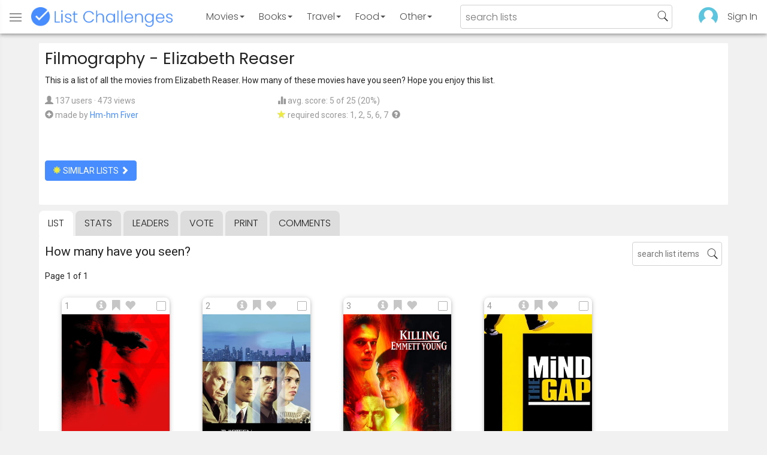

--- FILE ---
content_type: text/html; charset=utf-8
request_url: https://www.listchallenges.com/filmography-elizabeth-reaser
body_size: 14922
content:


<!DOCTYPE html>

<html id="html">

<head><meta charset="utf-8" /><title>
	Filmography - Elizabeth Reaser
</title>
            <script type="text/javascript" id="publift-footer-sticky">window.enableFooterSticky = true;</script>
            <script async src="https://cdn.fuseplatform.net/publift/tags/2/4143/fuse.js"></script>
        



        <link href="https://fonts.googleapis.com/css?family=Poppins:300,400|Roboto" rel="stylesheet">

        <link href="/bundles/app-styles?v=WfAfF6vFRj_GcLIGcJaX5KyO7LrfruEWBXJaBT75jWw1" rel="stylesheet"/>

        <!-- Global site tag (gtag.js) - Google Analytics -->
        <script async src="https://www.googletagmanager.com/gtag/js?id=G-965F4245JC"></script>
        <script>
            window.dataLayer = window.dataLayer || [];
            function gtag() { dataLayer.push(arguments); }
            gtag('js', new Date());

            gtag('config', 'G-965F4245JC');
        </script>
        <link href="/favicon.png" rel="icon" type="image/png" /><meta name="viewport" content="width=device-width, initial-scale=1.0" />
    

    <script type='text/javascript' src='//platform-api.sharethis.com/js/sharethis.js#property=5c9aaa2bfb6af900122ece55&product=inline-share-buttons' async='async'></script>
<meta property="og:title" content="Filmography - Elizabeth Reaser" />
<link rel="canonical" href="https://www.listchallenges.com/filmography-elizabeth-reaser" />
<meta property="og:url" content="https://www.listchallenges.com/filmography-elizabeth-reaser" />
<link rel="image_src" href="https://www.listchallenges.com/f/lists/6e0d5e54-f6ec-4f52-b3b9-3b97abc48432.jpg" />
<meta property="og:image" content="https://www.listchallenges.com/f/lists/6e0d5e54-f6ec-4f52-b3b9-3b97abc48432.jpg" />
<meta property="og:image:width" content="600" />
<meta property="og:image:height" content="315" />
<meta property="og:type" content="article" />
<meta name="description" content="This is a list of all the movies from Elizabeth Reaser. How many of these movies have you seen? Hope you enjoy this list." />
<meta property="og:description" content="This is a list of all the movies from Elizabeth Reaser. How many of these movies have you seen? Hope you enjoy this list." />
<link rel="apple-touch-icon" href="/i/logo-big.png" />
<meta property="fb:app_id" content="1143373707863187" />
<meta property="og:site_name" content="List Challenges" />
</head>

<body id="body">

    

    <div class="backdrop" onclick="app.setBodyState('');" style="visibility: hidden"></div>
    <div class="toast"></div>
    

<header class="header shadow-4">
	<div class="header-content">
		<div class="header-button header-buttonMenu" onclick="header.menuButtonClick()">
			<span class="visible-IE glyphicon glyphicon-menu-hamburger"></span>
			<span class="hidden-IE">
				<i class="svgIcon "><svg><use xlink:href="/i/icons.svg#icon-list"></use></svg></i>
			</span>
		</div>
		<div class="header-titleWrapper">
			<a class="header-button header-title" href="/">
				<img src="/i/logo-title.png" alt="List Challenges" />
			</a>
		</div>
		<div class="flex-grow1 hidden-xs hidden-sm"></div>
		<a class="header-button header-buttonCategory"
			href="/movies"
			data-category="movies">
			<span class="button-text">Movies</span>
			<span class="caret"></span>
		</a>
		<a class="header-button header-buttonCategory"
			href="/books"
			data-category="books">
			<span class="button-text">Books</span>
			<span class="caret"></span>
		</a>
        <a class="header-button header-buttonCategory"
           href="/travel"
           data-category="travel">
            <span class="button-text">Travel</span>
            <span class="caret"></span>
        </a>
		<a class="header-button header-buttonCategory"
			href="/food"
			data-category="food">
			<span class="button-text">Food</span>
			<span class="caret"></span>
		</a>
		<a data-category="other" class="header-button header-buttonCategory"
			href="/other">
			<span class="button-text">Other</span>
			<span class="caret"></span>
		</a>
		<div class="flex-grow1"></div>
			
		
		<form id="formSearch" action="/lists/search" method="get" class="header-search">
			<input autocomplete="off" type="search" maxlength="100" placeholder="search lists" name="s" />
			<i class="svgIcon header-clearSearch"><svg><use xlink:href="/i/icons.svg#icon-x-button"></use></svg></i>
			<i class="svgIcon header-openSearch"><svg><use xlink:href="/i/icons.svg#icon-search"></use></svg></i>
		</form>

		<div class="flex-grow1 hidden-xs"></div>
	
        <a class="header-button header-buttonProfile hidden-xxs" href="/sign-in">
            <img src="/f/users/default.png" />
        </a>
		<a class="header-button hidden-xs" href="/sign-in">
				Sign In
		</a>
	
	</div>

	<div class="header-listsDropDown flexRow">
		<div>
			<div class="header-buttonSort selected"
				onclick="header.redirectToCurrentHeaderSelection();"
				data-sort="trending">
				<span class="glyphicon glyphicon-arrow-up "></span> Trending
			</div>
			<div class="header-buttonSort"
				 onclick="header.redirectToCurrentHeaderSelection();"
				 data-sort="new">
				<span class="glyphicon glyphicon-time "></span> New
			</div>
			<div class="header-buttonSort"
				onclick="header.redirectToCurrentHeaderSelection();"
				data-sort="popular">
				<span class="glyphicon glyphicon-user "></span> Popular
			</div>
		</div>
		<div class="header-listsByCategory header-lists flex-grow1"></div>
	</div>

	<div class="header-searchResults">
	</div>

</header>

<div class="menu shadow-8">
	
	
		<a class="menu-link menu-linkFeature menu-linkSignIn" href="/sign-in">
			<img src="/f/users/default.png" />
			<div>Sign In</div>
		</a>
	
	<a class="menu-link" href="/create-list"><i class="svgIcon "><svg><use xlink:href="/i/icons.svg#icon-add"></use></svg></i> Make a List</a>
	<a class="menu-link" href="/lists/all/trending"><i class="svgIcon "><svg><use xlink:href="/i/icons.svg#icon-todo-list"></use></svg></i> Browse Lists</a>
	<a class="menu-link" href="/lists/search"><i class="svgIcon "><svg><use xlink:href="/i/icons.svg#icon-search"></use></svg></i> Search Lists</a>
	<a class="menu-link" href="/leaders"><i class="svgIcon "><svg><use xlink:href="/i/icons.svg#icon-trophy"></use></svg></i> Leaders</a>
	<a class="menu-link" href="/help"><i class="svgIcon "><svg><use xlink:href="/i/icons.svg#icon-help"></use></svg></i> Help / Contact</a>
	
	
	
	<a class="menu-link" href="/subscribe"><i class="svgIcon "><svg><use xlink:href="/i/icons.svg#icon-new"></use></svg></i> Newsletter</a>
	
</div>

    <form method="post" action="./filmography-elizabeth-reaser" id="form" novalidate="" onsubmit="return false;">
<div class="aspNetHidden">
<input type="hidden" name="__EVENTTARGET" id="__EVENTTARGET" value="" />
<input type="hidden" name="__EVENTARGUMENT" id="__EVENTARGUMENT" value="" />
<input type="hidden" name="__VIEWSTATE" id="__VIEWSTATE" value="8AwTwESUsKTTr1S2kNi0UtT0RpFYO/Qjm4B9P5/lxoJbFF0ZhxDthg7684/P+8hZQdL/Xt+fmnIkeOloOxQsFL0QEnOyYaT0wg6y2D/Ddfc=" />
</div>

<script type="text/javascript">
//<![CDATA[
var theForm = document.forms['form'];
if (!theForm) {
    theForm = document.form;
}
function __doPostBack(eventTarget, eventArgument) {
    if (!theForm.onsubmit || (theForm.onsubmit() != false)) {
        theForm.__EVENTTARGET.value = eventTarget;
        theForm.__EVENTARGUMENT.value = eventArgument;
        theForm.submit();
    }
}
//]]>
</script>


<div class="aspNetHidden">

	<input type="hidden" name="__VIEWSTATEGENERATOR" id="__VIEWSTATEGENERATOR" value="B876C835" />
	<input type="hidden" name="__EVENTVALIDATION" id="__EVENTVALIDATION" value="OUpABTpO4wAM9fE6TAWbVKaEmFFA1RgvfffhMFnfuvAXxIoQFlbYxtmA18W+5LNrHpiC69KwzpE5Vr7Ij+cOYgEUYNDfkbkmyBpj+em119smIsbvNeRhtZnWak4jTZom/eeylQDxl2Oy4G5JgGLEXg==" />
</div>

        

        <div id="panelContainer_Master" class="container">
	

            
            
            

            

    <div id="MainContent_divListMaster" class="listMaster">

        <div class="listMaster-listImage" style="background-image: url('/f/lists/6e0d5e54-f6ec-4f52-b3b9-3b97abc48432.jpg')"></div>

        <div class="checklist-scorePlaceholder"></div>

        <div class="listMaster-listImagePlaceholder"></div>

        <div class="listMaster-belowImage">

            

            <div class="content listMaster-top">

                
                <div class="fr pl-20 hidden-xs hidden-sm">
                    <span class="ad-wrapper"><div data-fuse="list_mrec" class="ad-4 ad"></div></span>
                </div>
                

                <h1 class="listMaster-topName">
                    Filmography - Elizabeth Reaser
                    
                </h1>

                <div class="listMaster-showInfo">
                    <button type="button" class="btn btn-default btn-xs">show list info</button>
                </div>

                <div id="MainContent_divDescription" class="listMaster-topDescription">
                    <div class="listMaster-topDescription-content">
                        This is a list of all the movies from Elizabeth Reaser. How many of these movies have you seen? Hope you enjoy this list.
                    </div>
                </div>
                <a href="#" class="listMaster-read-more-link link">Read More</a>

                <div class="listMaster-topInfo flexResponsive flexResponsive-no-margin">
                    <div>
                        <div>
                            <span class="glyphicon glyphicon-user"></span>
                            137 users
							&middot;
							473 views
                        </div>
                        <div class="flexRow">
                            <div>
                                <span class="glyphicon glyphicon-plus-sign"></span>&nbsp;
                            </div>
                            <div>
                                <span class="no-wrap">made by <a href="/profile/345195" class="link" rel="nofollow">Hm-hm Fiver</a></span>
                            </div>
                        </div>
                    </div>
                    <div>
                        <div>
                            <span class="glyphicon glyphicon-stats "></span> avg. score: 5 of 25 (20%)
                        </div>
                        <div>
                            <span class="glyphicon glyphicon-star "></span> required scores: 1, 2, 5, 6, 7&nbsp;
							<a href="/help#StarRequirements" class="link-999"><span class="glyphicon glyphicon-question-sign"></span></a>
                        </div>
                    </div>
                </div>

                <div class="listMaster-shareList mmm">
                    <div class="sharethis-inline-share-buttons" data-url="https://www.listchallenges.com/filmography-elizabeth-reaser"></div>
                </div>

                <div>
                    <a onclick="app.redirect(&#39;/lists/similar/560685&#39;);return false;" id="MainContent_buttonSimilarLists" class="btn btn-primary  " formnovalidate="formnovalidate" href="javascript:__doPostBack(&#39;ctl00$ctl00$MainContent$buttonSimilarLists&#39;,&#39;&#39;)"><span class='glyphicon glyphicon-asterisk' style='color:#edeb40'></span> similar lists <span class="glyphicon glyphicon-chevron-right "></span></a>
                    
                </div>

            </div>


            <div id="MainContent_navsListPages" class="tabs listMaster-tabs">
                <a href="/filmography-elizabeth-reaser" class=" active"  rel="nofollow">list</a>
                <a href="/filmography-elizabeth-reaser/stats"   rel="nofollow">stats</a>
                <a href="/filmography-elizabeth-reaser/leaders"   rel="nofollow">leaders</a>
                <a href="/filmography-elizabeth-reaser/vote"   rel="nofollow"><span class="hidden-xs">vote</span><span class="visible-xs">Vote</span></a>
                <a href="/print-list/560685"   target="_blank" rel="nofollow">print</a>
                <a href="/filmography-elizabeth-reaser/comments"   rel="nofollow">comments</a>
            </div>

            <div id="listMasterContentWrapper" class="clearfix">
                

    <div class="checklist-starAnimated">
        <span class="glyphicon glyphicon-star "></span> 
    </div>

    <div class="checklist">

        <div class="checklist-content content clearfix">

            <div class="checklist-search">
                <input class="checklist-input" autocomplete="off" type="search" maxlength="100" placeholder="search list items" />
                <i class="svgIcon checklist-clearSearch"><svg><use xlink:href="/i/icons.svg#icon-x-button"></use></svg></i>
                <i class="svgIcon checklist-openSearch"><svg><use xlink:href="/i/icons.svg#icon-search"></use></svg></i>
                <div class="checklist-searchResults shadow-3 checklist-searchResults-tall-images">
                    <div class="message">type to search</div>
                </div>
            </div>

            <h3 class="checklist-question">
                How many have you seen?
            </h3>

            

            <div class="checklist-paging clearfix">

                <div class="checklist-pageTop">
                    Page 1 of 1
                </div>

                

            </div>

            <div class="checklist-itemsSection">

                <div class="checklist-itemsSectionLeft tall-images">

                    <div class="checklist-listItems">

                        <div id="MainContent_MainContent_itemRepeater_repeater" class="clearfix items-grid items-container tall-images items-container-cursor-pointer" >
        <div class="item even" data-item-id="2144986" data-category-id="4">
            
            <div class="item-click-area" role="button" tabindex="0">
                <div class="item-top">
                    <span class="item-button item-button-info glyphicon glyphicon-info-sign"></span><span class="item-button item-button-todo glyphicon glyphicon-bookmark"></span><span class="item-button item-button-favorite glyphicon glyphicon-heart"></span>
                </div>
                <div class="item-image-wrapper">
                    <div>
                        <img src="/f/items2020/e357dac2-82a4-40af-8179-32ac2b3b6d3b.jpg" alt="The Believer (2001)" />
                    </div>
                </div>
                <div class="item-name">The Believer (2001)</div>
                <div class="item-rank">1</div>
                <div class="item-checkbox"></div>
                <div class="item-movie-info"><div class="flex-grow1"></div><div class="movie-ratings"><a href="/item-redirect?id=2144986&type=0" target="_blank" ref="nofollow" onclick="app.stopProp(event);"><img src="/i/rt-cert.png" />83%</a><a href="/item-redirect?id=2144986&type=1" target="_blank" ref="nofollow" onclick="app.stopProp(event);"><img src="/i/imdb.png" />7.1</a></div><div class="flex-grow1"></div></div>
                
                
                
            </div>
        </div>
        
    
        <div class="item odd" data-item-id="2152823" data-category-id="4">
            
            <div class="item-click-area" role="button" tabindex="0">
                <div class="item-top">
                    <span class="item-button item-button-info glyphicon glyphicon-info-sign"></span><span class="item-button item-button-todo glyphicon glyphicon-bookmark"></span><span class="item-button item-button-favorite glyphicon glyphicon-heart"></span>
                </div>
                <div class="item-image-wrapper">
                    <div>
                        <img src="/f/items2020/d6424288-d533-428c-abb9-eee479a93a11.jpg" alt="Thirteen Conversations About One Thing (2001)" />
                    </div>
                </div>
                <div class="item-name">Thirteen Conversations About One Thing (2001)</div>
                <div class="item-rank">2</div>
                <div class="item-checkbox"></div>
                <div class="item-movie-info"><div class="flex-grow1"></div><div class="movie-ratings"><a href="/item-redirect?id=2152823&type=0" target="_blank" ref="nofollow" onclick="app.stopProp(event);"><img src="/i/rt-cert.png" />83%</a><a href="/item-redirect?id=2152823&type=1" target="_blank" ref="nofollow" onclick="app.stopProp(event);"><img src="/i/imdb.png" />7.0</a></div><div class="flex-grow1"></div></div>
                
                
                
            </div>
        </div>
        
    
        <div class="item even" data-item-id="2162667" data-category-id="4">
            
            <div class="item-click-area" role="button" tabindex="0">
                <div class="item-top">
                    <span class="item-button item-button-info glyphicon glyphicon-info-sign"></span><span class="item-button item-button-todo glyphicon glyphicon-bookmark"></span><span class="item-button item-button-favorite glyphicon glyphicon-heart"></span>
                </div>
                <div class="item-image-wrapper">
                    <div>
                        <img src="/f/items2020/01326886-3b11-4ae7-b30c-a20484392a3b.jpg" alt="Killing Emmett Young (2002)" />
                    </div>
                </div>
                <div class="item-name">Killing Emmett Young (2002)</div>
                <div class="item-rank">3</div>
                <div class="item-checkbox"></div>
                <div class="item-movie-info"><div class="flex-grow1"></div><div class="movie-ratings"><a href="/item-redirect?id=2162667&type=1" target="_blank" ref="nofollow" onclick="app.stopProp(event);"><img src="/i/imdb.png" />6.1</a></div><div class="flex-grow1"></div></div>
                
                
                
            </div>
        </div>
        
    
        <div class="item odd" data-item-id="2161120" data-category-id="4">
            
            <div class="item-click-area" role="button" tabindex="0">
                <div class="item-top">
                    <span class="item-button item-button-info glyphicon glyphicon-info-sign"></span><span class="item-button item-button-todo glyphicon glyphicon-bookmark"></span><span class="item-button item-button-favorite glyphicon glyphicon-heart"></span>
                </div>
                <div class="item-image-wrapper">
                    <div>
                        <img src="/f/items2020/1dd5505a-4006-4b36-93a5-b46bd78a6fd6.jpg" alt="Mind the Gap (2004)" />
                    </div>
                </div>
                <div class="item-name">Mind the Gap (2004)</div>
                <div class="item-rank">4</div>
                <div class="item-checkbox"></div>
                <div class="item-movie-info"><div class="flex-grow1"></div><div class="movie-ratings"><a href="/item-redirect?id=2161120&type=0" target="_blank" ref="nofollow" onclick="app.stopProp(event);"><img src="/i/rt-rotten.png" />56%</a><a href="/item-redirect?id=2161120&type=1" target="_blank" ref="nofollow" onclick="app.stopProp(event);"><img src="/i/imdb.png" />7.1</a></div><div class="flex-grow1"></div></div>
                
                
                
            </div>
        </div>
        <span class="ad-wrapper"><div data-fuse="list_incontent_1" class="ad-1 ad"></div></span>
    
        <div class="item even" data-item-id="2146246" data-category-id="4">
            
            <div class="item-click-area" role="button" tabindex="0">
                <div class="item-top">
                    <span class="item-button item-button-info glyphicon glyphicon-info-sign"></span><span class="item-button item-button-todo glyphicon glyphicon-bookmark"></span><span class="item-button item-button-favorite glyphicon glyphicon-heart"></span>
                </div>
                <div class="item-image-wrapper">
                    <div>
                        <img src="/f/items2020/41748f73-a417-459a-b262-b18e9d8bf855.jpg" alt="Stay (2005)" />
                    </div>
                </div>
                <div class="item-name">Stay (2005)</div>
                <div class="item-rank">5</div>
                <div class="item-checkbox"></div>
                <div class="item-movie-info"><div class="flex-grow1"></div><div class="movie-ratings"><a href="/item-redirect?id=2146246&type=0" target="_blank" ref="nofollow" onclick="app.stopProp(event);"><img src="/i/rt-rotten.png" />27%</a><a href="/item-redirect?id=2146246&type=1" target="_blank" ref="nofollow" onclick="app.stopProp(event);"><img src="/i/imdb.png" />6.8</a></div><div class="flex-grow1"></div></div>
                
                
                
            </div>
        </div>
        
    
        <div class="item odd" data-item-id="2161084" data-category-id="4">
            
            <div class="item-click-area" role="button" tabindex="0">
                <div class="item-top">
                    <span class="item-button item-button-info glyphicon glyphicon-info-sign"></span><span class="item-button item-button-todo glyphicon glyphicon-bookmark"></span><span class="item-button item-button-favorite glyphicon glyphicon-heart"></span>
                </div>
                <div class="item-image-wrapper">
                    <div>
                        <img src="/f/items2020/df8259a1-8fd5-4d90-96b5-96d8d60275f8.jpg" alt="Sweet Land (2005)" />
                    </div>
                </div>
                <div class="item-name">Sweet Land (2005)</div>
                <div class="item-rank">6</div>
                <div class="item-checkbox"></div>
                <div class="item-movie-info"><div class="flex-grow1"></div><div class="movie-ratings"><a href="/item-redirect?id=2161084&type=0" target="_blank" ref="nofollow" onclick="app.stopProp(event);"><img src="/i/rt-cert.png" />85%</a><a href="/item-redirect?id=2161084&type=1" target="_blank" ref="nofollow" onclick="app.stopProp(event);"><img src="/i/imdb.png" />7.2</a></div><div class="flex-grow1"></div></div>
                
                
                
            </div>
        </div>
        
    
        <div class="item even" data-item-id="2146676" data-category-id="4">
            
            <div class="item-click-area" role="button" tabindex="0">
                <div class="item-top">
                    <span class="item-button item-button-info glyphicon glyphicon-info-sign"></span><span class="item-button item-button-todo glyphicon glyphicon-bookmark"></span><span class="item-button item-button-favorite glyphicon glyphicon-heart"></span>
                </div>
                <div class="item-image-wrapper">
                    <div>
                        <img src="/f/items2020/ece3b3c1-b1d0-4df6-a514-e024503f3ebc.jpg" alt="The Family Stone (2005)" />
                    </div>
                </div>
                <div class="item-name">The Family Stone (2005)</div>
                <div class="item-rank">7</div>
                <div class="item-checkbox"></div>
                <div class="item-movie-info"><div class="flex-grow1"></div><div class="movie-ratings"><a href="/item-redirect?id=2146676&type=0" target="_blank" ref="nofollow" onclick="app.stopProp(event);"><img src="/i/rt-rotten.png" />52%</a><a href="/item-redirect?id=2146676&type=1" target="_blank" ref="nofollow" onclick="app.stopProp(event);"><img src="/i/imdb.png" />6.3</a></div><div class="flex-grow1"></div></div>
                
                
                
            </div>
        </div>
        
    
        <div class="item odd" data-item-id="2182083" data-category-id="4">
            
            <div class="item-click-area" role="button" tabindex="0">
                <div class="item-top">
                    <span class="item-button item-button-info glyphicon glyphicon-info-sign"></span><span class="item-button item-button-todo glyphicon glyphicon-bookmark"></span><span class="item-button item-button-favorite glyphicon glyphicon-heart"></span>
                </div>
                <div class="item-image-wrapper">
                    <div>
                        <img src="/f/items2020/a4ca9160-9fed-4b1b-b918-c99634b5ba20.jpg" alt="The Wedding Weekend (2006)" />
                    </div>
                </div>
                <div class="item-name">The Wedding Weekend (2006)</div>
                <div class="item-rank">8</div>
                <div class="item-checkbox"></div>
                <div class="item-movie-info"><div class="flex-grow1"></div><div class="movie-ratings"><a href="/item-redirect?id=2182083&type=0" target="_blank" ref="nofollow" onclick="app.stopProp(event);"><img src="/i/rt-rotten.png" />21%</a><a href="/item-redirect?id=2182083&type=1" target="_blank" ref="nofollow" onclick="app.stopProp(event);"><img src="/i/imdb.png" />5.7</a></div><div class="flex-grow1"></div></div>
                
                
                
            </div>
        </div>
        
    
        <div class="item even" data-item-id="2154429" data-category-id="4">
            
            <div class="item-click-area" role="button" tabindex="0">
                <div class="item-top">
                    <span class="item-button item-button-info glyphicon glyphicon-info-sign"></span><span class="item-button item-button-todo glyphicon glyphicon-bookmark"></span><span class="item-button item-button-favorite glyphicon glyphicon-heart"></span>
                </div>
                <div class="item-image-wrapper">
                    <div>
                        <img class="lazy-load" data-src="/f/items2020/98549a1b-4b06-4c25-809f-42b82635f29f.jpg" src="/i/b.png" alt="Puccini for Beginners (2006)" />
                    </div>
                </div>
                <div class="item-name">Puccini for Beginners (2006)</div>
                <div class="item-rank">9</div>
                <div class="item-checkbox"></div>
                <div class="item-movie-info"><div class="flex-grow1"></div><div class="movie-ratings"><a href="/item-redirect?id=2154429&type=0" target="_blank" ref="nofollow" onclick="app.stopProp(event);"><img src="/i/rt-rotten.png" />50%</a><a href="/item-redirect?id=2154429&type=1" target="_blank" ref="nofollow" onclick="app.stopProp(event);"><img src="/i/imdb.png" />6.0</a></div><div class="flex-grow1"></div></div>
                
                
                
            </div>
        </div>
        
    
        <div class="item odd" data-item-id="2154223" data-category-id="4">
            
            <div class="item-click-area" role="button" tabindex="0">
                <div class="item-top">
                    <span class="item-button item-button-info glyphicon glyphicon-info-sign"></span><span class="item-button item-button-todo glyphicon glyphicon-bookmark"></span><span class="item-button item-button-favorite glyphicon glyphicon-heart"></span>
                </div>
                <div class="item-image-wrapper">
                    <div>
                        <img class="lazy-load" data-src="/f/items2020/4e4a4cbb-77e0-43c3-89b3-a7a3e0c449f9.jpg" src="/i/b.png" alt="Purple Violets (2007)" />
                    </div>
                </div>
                <div class="item-name">Purple Violets (2007)</div>
                <div class="item-rank">10</div>
                <div class="item-checkbox"></div>
                <div class="item-movie-info"><div class="flex-grow1"></div><div class="movie-ratings"><a href="/item-redirect?id=2154223&type=1" target="_blank" ref="nofollow" onclick="app.stopProp(event);"><img src="/i/imdb.png" />6.4</a></div><div class="flex-grow1"></div></div>
                
                
                
            </div>
        </div>
        
    
        <div class="item even" data-item-id="2146614" data-category-id="4">
            
            <div class="item-click-area" role="button" tabindex="0">
                <div class="item-top">
                    <span class="item-button item-button-info glyphicon glyphicon-info-sign"></span><span class="item-button item-button-todo glyphicon glyphicon-bookmark"></span><span class="item-button item-button-favorite glyphicon glyphicon-heart"></span>
                </div>
                <div class="item-image-wrapper">
                    <div>
                        <img class="lazy-load" data-src="/f/items2020/9a68a339-aec4-45a4-91c3-18a421997958.jpg" src="/i/b.png" alt="Twilight (2008)" />
                    </div>
                </div>
                <div class="item-name">Twilight (2008)</div>
                <div class="item-rank">11</div>
                <div class="item-checkbox"></div>
                <div class="item-movie-info"><div class="flex-grow1"></div><div class="movie-ratings"><a href="/item-redirect?id=2146614&type=0" target="_blank" ref="nofollow" onclick="app.stopProp(event);"><img src="/i/rt-rotten.png" />49%</a><a href="/item-redirect?id=2146614&type=1" target="_blank" ref="nofollow" onclick="app.stopProp(event);"><img src="/i/imdb.png" />5.2</a></div><div class="flex-grow1"></div></div>
                
                
                
            </div>
        </div>
        
    
        <div class="item odd" data-item-id="2168521" data-category-id="4">
            
            <div class="item-click-area" role="button" tabindex="0">
                <div class="item-top">
                    <span class="item-button item-button-info glyphicon glyphicon-info-sign"></span><span class="item-button item-button-todo glyphicon glyphicon-bookmark"></span><span class="item-button item-button-favorite glyphicon glyphicon-heart"></span>
                </div>
                <div class="item-image-wrapper">
                    <div>
                        <img class="lazy-load" data-src="/f/items2020/54b86b24-5140-4004-b40a-e469eac38066.jpg" src="/i/b.png" alt="Against the Current (2009)" />
                    </div>
                </div>
                <div class="item-name">Against the Current (2009)</div>
                <div class="item-rank">12</div>
                <div class="item-checkbox"></div>
                <div class="item-movie-info"><div class="flex-grow1"></div><div class="movie-ratings"></div><div class="flex-grow1"></div></div>
                
                
                
            </div>
        </div>
        
    
        <div class="item even" data-item-id="2153123" data-category-id="4">
            
            <div class="item-click-area" role="button" tabindex="0">
                <div class="item-top">
                    <span class="item-button item-button-info glyphicon glyphicon-info-sign"></span><span class="item-button item-button-todo glyphicon glyphicon-bookmark"></span><span class="item-button item-button-favorite glyphicon glyphicon-heart"></span>
                </div>
                <div class="item-image-wrapper">
                    <div>
                        <img class="lazy-load" data-src="/f/items2020/10b67723-ae5a-4c42-8b10-d44d5e732fa1.jpg" src="/i/b.png" alt="The Twilight Saga: New Moon (2009)" />
                    </div>
                </div>
                <div class="item-name">The Twilight Saga: New Moon (2009)</div>
                <div class="item-rank">13</div>
                <div class="item-checkbox"></div>
                <div class="item-movie-info"><div class="flex-grow1"></div><div class="movie-ratings"><a href="/item-redirect?id=2153123&type=0" target="_blank" ref="nofollow" onclick="app.stopProp(event);"><img src="/i/rt-rotten.png" />29%</a><a href="/item-redirect?id=2153123&type=1" target="_blank" ref="nofollow" onclick="app.stopProp(event);"><img src="/i/imdb.png" />4.8</a></div><div class="flex-grow1"></div></div>
                
                
                
            </div>
        </div>
        
    
        <div class="item odd" data-item-id="2156168" data-category-id="4">
            
            <div class="item-click-area" role="button" tabindex="0">
                <div class="item-top">
                    <span class="item-button item-button-info glyphicon glyphicon-info-sign"></span><span class="item-button item-button-todo glyphicon glyphicon-bookmark"></span><span class="item-button item-button-favorite glyphicon glyphicon-heart"></span>
                </div>
                <div class="item-image-wrapper">
                    <div>
                        <img class="lazy-load" data-src="/f/items2020/e92b3816-ed54-438c-b2cf-35f15262d1cc.jpg" src="/i/b.png" alt="The Twilight Saga: Eclipse (2010)" />
                    </div>
                </div>
                <div class="item-name">The Twilight Saga: Eclipse (2010)</div>
                <div class="item-rank">14</div>
                <div class="item-checkbox"></div>
                <div class="item-movie-info"><div class="flex-grow1"></div><div class="movie-ratings"><a href="/item-redirect?id=2156168&type=0" target="_blank" ref="nofollow" onclick="app.stopProp(event);"><img src="/i/rt-rotten.png" />48%</a><a href="/item-redirect?id=2156168&type=1" target="_blank" ref="nofollow" onclick="app.stopProp(event);"><img src="/i/imdb.png" />5.0</a></div><div class="flex-grow1"></div></div>
                
                
                
            </div>
        </div>
        
    
        <div class="item even" data-item-id="2183532" data-category-id="4">
            
            <div class="item-click-area" role="button" tabindex="0">
                <div class="item-top">
                    <span class="item-button item-button-info glyphicon glyphicon-info-sign"></span><span class="item-button item-button-todo glyphicon glyphicon-bookmark"></span><span class="item-button item-button-favorite glyphicon glyphicon-heart"></span>
                </div>
                <div class="item-image-wrapper">
                    <div>
                        <img class="lazy-load" data-src="/f/items2020/61139737-18ac-4236-93b1-b80479a9b4f2.jpg" src="/i/b.png" alt="The Art of Getting by (2011)" />
                    </div>
                </div>
                <div class="item-name">The Art of Getting by (2011)</div>
                <div class="item-rank">15</div>
                <div class="item-checkbox"></div>
                <div class="item-movie-info"><div class="flex-grow1"></div><div class="movie-ratings"><a href="/item-redirect?id=2183532&type=0" target="_blank" ref="nofollow" onclick="app.stopProp(event);"><img src="/i/rt-rotten.png" />19%</a><a href="/item-redirect?id=2183532&type=1" target="_blank" ref="nofollow" onclick="app.stopProp(event);"><img src="/i/imdb.png" />6.5</a></div><div class="flex-grow1"></div></div>
                
                
                
            </div>
        </div>
        
    
        <div class="item odd" data-item-id="2174354" data-category-id="4">
            
            <div class="item-click-area" role="button" tabindex="0">
                <div class="item-top">
                    <span class="item-button item-button-info glyphicon glyphicon-info-sign"></span><span class="item-button item-button-todo glyphicon glyphicon-bookmark"></span><span class="item-button item-button-favorite glyphicon glyphicon-heart"></span>
                </div>
                <div class="item-image-wrapper">
                    <div>
                        <img class="lazy-load" data-src="/f/items2020/678cfa63-b685-4669-9ae4-d3d5373ef202.jpg" src="/i/b.png" alt="The Twilight Saga: Breaking Dawn - Part 1 (2011)" />
                    </div>
                </div>
                <div class="item-name">The Twilight Saga: Breaking Dawn - Part 1 (2011)</div>
                <div class="item-rank">16</div>
                <div class="item-checkbox"></div>
                <div class="item-movie-info"><div class="flex-grow1"></div><div class="movie-ratings"><a href="/item-redirect?id=2174354&type=0" target="_blank" ref="nofollow" onclick="app.stopProp(event);"><img src="/i/rt-rotten.png" />25%</a><a href="/item-redirect?id=2174354&type=1" target="_blank" ref="nofollow" onclick="app.stopProp(event);"><img src="/i/imdb.png" />4.9</a></div><div class="flex-grow1"></div></div>
                
                
                
            </div>
        </div>
        <span class="ad-wrapper"><div data-fuse="list_incontent_2" class="ad-2 ad"></div></span>
    
        <div class="item even" data-item-id="2178792" data-category-id="4">
            
            <div class="item-click-area" role="button" tabindex="0">
                <div class="item-top">
                    <span class="item-button item-button-info glyphicon glyphicon-info-sign"></span><span class="item-button item-button-todo glyphicon glyphicon-bookmark"></span><span class="item-button item-button-favorite glyphicon glyphicon-heart"></span>
                </div>
                <div class="item-image-wrapper">
                    <div>
                        <img class="lazy-load" data-src="/f/items2020/95cd1712-7b14-459c-9436-b9b63a77a752.jpg" src="/i/b.png" alt="Young Adult (2011)" />
                    </div>
                </div>
                <div class="item-name">Young Adult (2011)</div>
                <div class="item-rank">17</div>
                <div class="item-checkbox"></div>
                <div class="item-movie-info"><div class="flex-grow1"></div><div class="movie-ratings"><a href="/item-redirect?id=2178792&type=0" target="_blank" ref="nofollow" onclick="app.stopProp(event);"><img src="/i/rt-cert.png" />80%</a><a href="/item-redirect?id=2178792&type=1" target="_blank" ref="nofollow" onclick="app.stopProp(event);"><img src="/i/imdb.png" />6.3</a></div><div class="flex-grow1"></div></div>
                
                
                
            </div>
        </div>
        
    
        <div class="item odd" data-item-id="2174355" data-category-id="4">
            
            <div class="item-click-area" role="button" tabindex="0">
                <div class="item-top">
                    <span class="item-button item-button-info glyphicon glyphicon-info-sign"></span><span class="item-button item-button-todo glyphicon glyphicon-bookmark"></span><span class="item-button item-button-favorite glyphicon glyphicon-heart"></span>
                </div>
                <div class="item-image-wrapper">
                    <div>
                        <img class="lazy-load" data-src="/f/items2020/20989634-9e74-4c40-a6db-031dba5630d6.jpg" src="/i/b.png" alt="The Twilight Saga: Breaking Dawn - Part 2 (2012)" />
                    </div>
                </div>
                <div class="item-name">The Twilight Saga: Breaking Dawn - Part 2 (2012)</div>
                <div class="item-rank">18</div>
                <div class="item-checkbox"></div>
                <div class="item-movie-info"><div class="flex-grow1"></div><div class="movie-ratings"><a href="/item-redirect?id=2174355&type=0" target="_blank" ref="nofollow" onclick="app.stopProp(event);"><img src="/i/rt-rotten.png" />49%</a><a href="/item-redirect?id=2174355&type=1" target="_blank" ref="nofollow" onclick="app.stopProp(event);"><img src="/i/imdb.png" />5.5</a></div><div class="flex-grow1"></div></div>
                
                
                
            </div>
        </div>
        
    
        <div class="item even" data-item-id="2195833" data-category-id="4">
            
            <div class="item-click-area" role="button" tabindex="0">
                <div class="item-top">
                    <span class="item-button item-button-info glyphicon glyphicon-info-sign"></span><span class="item-button item-button-todo glyphicon glyphicon-bookmark"></span><span class="item-button item-button-favorite glyphicon glyphicon-heart"></span>
                </div>
                <div class="item-image-wrapper">
                    <div>
                        <img class="lazy-load" data-src="/f/items2020/4754346c-33cb-4637-aac2-f08cbf4dee61.jpg" src="/i/b.png" alt="Liberal Arts (2012)" />
                    </div>
                </div>
                <div class="item-name">Liberal Arts (2012)</div>
                <div class="item-rank">19</div>
                <div class="item-checkbox"></div>
                <div class="item-movie-info"><div class="flex-grow1"></div><div class="movie-ratings"><a href="/item-redirect?id=2195833&type=0" target="_blank" ref="nofollow" onclick="app.stopProp(event);"><img src="/i/rt-fresh.png" />71%</a><a href="/item-redirect?id=2195833&type=1" target="_blank" ref="nofollow" onclick="app.stopProp(event);"><img src="/i/imdb.png" />6.7</a></div><div class="flex-grow1"></div></div>
                
                
                
            </div>
        </div>
        
    
        <div class="item odd" data-item-id="2665643" data-category-id="4">
            
            <div class="item-click-area" role="button" tabindex="0">
                <div class="item-top">
                    <span class="item-button item-button-info glyphicon glyphicon-info-sign"></span><span class="item-button item-button-todo glyphicon glyphicon-bookmark"></span><span class="item-button item-button-favorite glyphicon glyphicon-heart"></span>
                </div>
                <div class="item-image-wrapper">
                    <div>
                        <img class="lazy-load" data-src="/f/items2020/8e1367ae-4524-4715-ba11-53db55fd279c.jpg" src="/i/b.png" alt="One &amp; Two (2015)" />
                    </div>
                </div>
                <div class="item-name">One &amp; Two (2015)</div>
                <div class="item-rank">20</div>
                <div class="item-checkbox"></div>
                <div class="item-movie-info"><div class="flex-grow1"></div><div class="movie-ratings"><a href="/item-redirect?id=2665643&type=0" target="_blank" ref="nofollow" onclick="app.stopProp(event);"><img src="/i/rt-rotten.png" />47%</a><a href="/item-redirect?id=2665643&type=1" target="_blank" ref="nofollow" onclick="app.stopProp(event);"><img src="/i/imdb.png" />5.2</a></div><div class="flex-grow1"></div></div>
                
                
                
            </div>
        </div>
        
    
        <div class="item even" data-item-id="2323334" data-category-id="4">
            
            <div class="item-click-area" role="button" tabindex="0">
                <div class="item-top">
                    <span class="item-button item-button-info glyphicon glyphicon-info-sign"></span><span class="item-button item-button-todo glyphicon glyphicon-bookmark"></span><span class="item-button item-button-favorite glyphicon glyphicon-heart"></span>
                </div>
                <div class="item-image-wrapper">
                    <div>
                        <img class="lazy-load" data-src="/f/items2020/a7aa3f04-b5cf-4fe4-a0d9-095056e3324e.jpg" src="/i/b.png" alt="Hello, My Name Is Doris (2015)" />
                    </div>
                </div>
                <div class="item-name">Hello, My Name Is Doris (2015)</div>
                <div class="item-rank">21</div>
                <div class="item-checkbox"></div>
                <div class="item-movie-info"><div class="flex-grow1"></div><div class="movie-ratings"><a href="/item-redirect?id=2323334&type=0" target="_blank" ref="nofollow" onclick="app.stopProp(event);"><img src="/i/rt-fresh.png" />85%</a><a href="/item-redirect?id=2323334&type=1" target="_blank" ref="nofollow" onclick="app.stopProp(event);"><img src="/i/imdb.png" />6.6</a></div><div class="flex-grow1"></div></div>
                
                
                
            </div>
        </div>
        
    
        <div class="item odd" data-item-id="2535728" data-category-id="4">
            
            <div class="item-click-area" role="button" tabindex="0">
                <div class="item-top">
                    <span class="item-button item-button-info glyphicon glyphicon-info-sign"></span><span class="item-button item-button-todo glyphicon glyphicon-bookmark"></span><span class="item-button item-button-favorite glyphicon glyphicon-heart"></span>
                </div>
                <div class="item-image-wrapper">
                    <div>
                        <img class="lazy-load" data-src="/f/items2020/a23a1546-f2ad-4d8c-a2b6-96f2b72e59a8.jpg" src="/i/b.png" alt="Ouija: Origin of Evil (2016)" />
                    </div>
                </div>
                <div class="item-name">Ouija: Origin of Evil (2016)</div>
                <div class="item-rank">22</div>
                <div class="item-checkbox"></div>
                <div class="item-movie-info"><div class="flex-grow1"></div><div class="movie-ratings"><a href="/item-redirect?id=2535728&type=0" target="_blank" ref="nofollow" onclick="app.stopProp(event);"><img src="/i/rt-fresh.png" />82%</a><a href="/item-redirect?id=2535728&type=1" target="_blank" ref="nofollow" onclick="app.stopProp(event);"><img src="/i/imdb.png" />6.2</a></div><div class="flex-grow1"></div></div>
                
                
                
            </div>
        </div>
        
    
        <div class="item even" data-item-id="3089855" data-category-id="4">
            
            <div class="item-click-area" role="button" tabindex="0">
                <div class="item-top">
                    <span class="item-button item-button-info glyphicon glyphicon-info-sign"></span><span class="item-button item-button-todo glyphicon glyphicon-bookmark"></span><span class="item-button item-button-favorite glyphicon glyphicon-heart"></span>
                </div>
                <div class="item-image-wrapper">
                    <div>
                        <img class="lazy-load" data-src="/f/items2020/560ce908-4dd3-42fa-b015-c0b5b4be1232.jpg" src="/i/b.png" alt="Nightmare Cinema (2019)" />
                    </div>
                </div>
                <div class="item-name">Nightmare Cinema (2019)</div>
                <div class="item-rank">23</div>
                <div class="item-checkbox"></div>
                <div class="item-movie-info"><div class="flex-grow1"></div><div class="movie-ratings"><a href="/item-redirect?id=3089855&type=0" target="_blank" ref="nofollow" onclick="app.stopProp(event);"><img src="/i/rt-fresh.png" />77%</a><a href="/item-redirect?id=3089855&type=1" target="_blank" ref="nofollow" onclick="app.stopProp(event);"><img src="/i/imdb.png" />5.5</a></div><div class="flex-grow1"></div></div>
                
                
                
            </div>
        </div>
        
    
        <div class="item odd" data-item-id="3731478" data-category-id="4">
            
            <div class="item-click-area" role="button" tabindex="0">
                <div class="item-top">
                    <span class="item-button item-button-info glyphicon glyphicon-info-sign"></span><span class="item-button item-button-todo glyphicon glyphicon-bookmark"></span><span class="item-button item-button-favorite glyphicon glyphicon-heart"></span>
                </div>
                <div class="item-image-wrapper">
                    <div>
                        <img class="lazy-load" data-src="/f/items2021/3c55db20-db33-4133-bf11-64b49ea9756a.jpg" src="/i/b.png" alt="Embattled (2020)" />
                    </div>
                </div>
                <div class="item-name">Embattled (2020)</div>
                <div class="item-rank">24</div>
                <div class="item-checkbox"></div>
                <div class="item-movie-info"><div class="flex-grow1"></div><div class="movie-ratings"><a href="/item-redirect?id=3731478&type=0" target="_blank" ref="nofollow" onclick="app.stopProp(event);"><img src="/i/rt-fresh.png" />71%</a><a href="/item-redirect?id=3731478&type=1" target="_blank" ref="nofollow" onclick="app.stopProp(event);"><img src="/i/imdb.png" />6.5</a></div><div class="flex-grow1"></div></div>
                
                
                
            </div>
        </div>
        
    
        <div class="item even" data-item-id="4972865" data-category-id="4">
            
            <div class="item-click-area" role="button" tabindex="0">
                <div class="item-top">
                    <span class="item-button item-button-info glyphicon glyphicon-info-sign"></span><span class="item-button item-button-todo glyphicon glyphicon-bookmark"></span><span class="item-button item-button-favorite glyphicon glyphicon-heart"></span>
                </div>
                <div class="item-image-wrapper">
                    <div>
                        <img class="lazy-load" data-src="/f/items2023/3134235e-c06b-4570-bcc5-42279f194cac.jpg" src="/i/b.png" alt="Dark Harvest (2023)" />
                    </div>
                </div>
                <div class="item-name">Dark Harvest (2023)</div>
                <div class="item-rank">25</div>
                <div class="item-checkbox"></div>
                <div class="item-movie-info"><div class="flex-grow1"></div><div class="movie-ratings"></div><div class="flex-grow1"></div></div>
                
                
                
            </div>
        </div>
        
    </div>

                    </div>

                    

                    <div class="pageButtons ">
                        <div class="pageButtons-page">
                            Page 1 of 1
                        </div>
                        <button type="button" class="btn btn-default btn-lg pageButtons-previous"><span class="glyphicon glyphicon-arrow-left"></span>Previous</button>
                        <button type="button" class="btn btn-primary btn-lg pageButtons-next">Next Page <span class="glyphicon glyphicon-arrow-right"></span></button>
                    </div>

                    

                    <div id="score" class="anchor"></div>
                    <button type="button" class="btn btn-primary btn-lg checklist-resultsButton"><span class="glyphicon glyphicon-stats"></span> Show My Results</button>

                    <div id="MainContent_MainContent_divResults" class="checklistResults shadow-2">

                        <div>
                            <img src="/f/users/default.png" class="checklistResults-userImage cursor-pointer" onclick="app.redirect('/profile');" />
                            &nbsp;Your Results
                        </div>

                        <div class="checklistResults-message">
                            Click the SHOW MY RESULTS button<br />
                            above to calculate your results.
                        </div>

                        <div class="checklistResults-content">

                            <div class="checklistResults-buttons">
                                <button type="button" class="btn btn-sm checklistResults-fbButton" onclick="checklist.shareResultsClick();">
                                    <span></span>share
                                </button>

                                <button type="button" class="btn btn-sm btn-default checklistResults-delete" onclick="app.openModal('modalDeleteScore');">
                                    <span class="glyphicon glyphicon-trash"></span>
                                </button>
                            </div>

                            <div class="checklistResults-score"></div>
                            <div class="checklistResults-stars"></div>
                            <div class="checklistResults-betterThan"></div>
                            <div class="checklistResults-rank"></div>
                            <div class="checklistResults-avgScoreMessage"></div>

                        </div>

                    </div>

                </div>

               <div id="MainContent_MainContent_checklistSkyscraperDiv" class="checklist-itemsSectionRight">
                    <span class="ad-wrapper"><div data-fuse="list_vrec" class="ad-3 ad"></div></span>
               </div>

            </div>

            <div class="cb" id="divEndListItems"></div>

        </div>

        <div class="checklistScore">
            <div class="checklistScore-content shadow-4">
                <div class="checklistScore-top">
                    <span class="checklistScore-score"></span>
                    <button type="button" class="btn btn-xs btn-primary checklistScore-viewDetails" onclick="checklist.viewScoreDetailsClick();">
                        show results
                    </button>
                    <button type="button" class="btn btn-xs btn-primary checklistScore-save" onclick="checklist.saveClick();">
                        save
                    </button>
                </div>
                <div class="checklistScore-progress">
                    <div class="checklistScore-progressBlue"></div>
                    <span class="checklistScore-message">
                        Click movies you've seen
                    </span>
                    <span class="glyphicon glyphicon-trash checklistScore-delete" onclick="app.openModal('modalDeleteScore');"></span>
                </div>
            </div>
        </div>

    </div>



    


    <div class="modal" id="modalDeleteScore" role="dialog" aria-hidden="true" onclick="app.closeModal(event);">
        <div class="modal-content modal-sm" style="">
            <div class="modal-header">
                <span class="close" onclick="app.closeModal();"></span>
                <h3>Confirm Delete Score</h3>
            </div>
            <div class="modal-body">
                <div class="mmm">
                    Are you sure you want to delete your score and checked items on this list? This cannot be undone.
                </div>
                <button type="button" class="btn btn-default" onclick="app.closeModal();">cancel</button>
                <button type="button" class="btn btn-danger l" onclick="checklist.deleteClick();">delete my score</button>
            </div>
        </div>
    </div>


            </div>

            

<div class="content listsMini">
	<div class="h2 m">
        Lists Similar to 'Filmography - Elizabeth Reaser'
	</div>

	<div id="MainContent_listsMini_listRepeater_repeater" class="list-repeater clearfix" >
		<div class="list-repeater-list" data-list-id="434706">
			<a class="listCard" href="/filmography-elizabeth-olsen-2022" >
				<div class="list-image-wrapper"><img alt="Filmography - Elizabeth Olsen" src="/f/lists-330/d375c552-a374-4fc7-acab-46f3ce7118c2.jpg" /></div>
				<div class="list-name">Filmography - Elizabeth Olsen</div>
				<div class="list-repeater-info">
					<div class="list-repeater-info-left">
						<span class="glyphicon glyphicon-user"></span> 358
					</div>
					<div class="list-repeater-info-middle">
						
					</div>
					<div class="list-repeater-info-right">
						<span class="glyphicon glyphicon-facetime-video "></span> 21
					</div>
				</div>
				
			</a>
		</div>
		
	
		<div class="list-repeater-list" data-list-id="117475">
			<a class="listCard" href="/filmography-elizabeth-olsen" >
				<div class="list-image-wrapper"><img alt="Filmography - Elizabeth Olsen (2017)" src="/f/lists-330/78f347f3-88f9-458b-b4e6-9151349947ca.jpg" /></div>
				<div class="list-name">Filmography - Elizabeth Olsen (2017)</div>
				<div class="list-repeater-info">
					<div class="list-repeater-info-left">
						<span class="glyphicon glyphicon-user"></span> 307
					</div>
					<div class="list-repeater-info-middle">
						
					</div>
					<div class="list-repeater-info-right">
						<span class="glyphicon glyphicon-facetime-video "></span> 24
					</div>
				</div>
				
			</a>
		</div>
		
	
		<div class="list-repeater-list" data-list-id="192885">
			<a class="listCard" href="/filmography-elizabeth-olsen-2019" >
				<div class="list-image-wrapper"><img alt="Filmography - Elizabeth Olsen (2019)" src="/f/lists-330/2980281b-3c4c-4e2d-b72f-599abf8a1851.jpg" /></div>
				<div class="list-name">Filmography - Elizabeth Olsen (2019)</div>
				<div class="list-repeater-info">
					<div class="list-repeater-info-left">
						<span class="glyphicon glyphicon-user"></span> 290
					</div>
					<div class="list-repeater-info-middle">
						
					</div>
					<div class="list-repeater-info-right">
						<span class="glyphicon glyphicon-facetime-video "></span> 26
					</div>
				</div>
				
			</a>
		</div>
		
	
		<div class="list-repeater-list" data-list-id="181552">
			<a class="listCard" href="/filmography-elizabeth-banks" >
				<div class="list-image-wrapper"><img alt="Filmography - Elizabeth Banks (2019)" src="/f/lists-330/5c5a32f2-8562-4566-9069-8d625bb51370.jpg" /></div>
				<div class="list-name">Filmography - Elizabeth Banks (2019)</div>
				<div class="list-repeater-info">
					<div class="list-repeater-info-left">
						<span class="glyphicon glyphicon-user"></span> 269
					</div>
					<div class="list-repeater-info-middle">
						
					</div>
					<div class="list-repeater-info-right">
						<span class="glyphicon glyphicon-facetime-video "></span> 56
					</div>
				</div>
				
			</a>
		</div>
		
	
		<div class="list-repeater-list" data-list-id="576301">
			<a class="listCard" href="/filmography-elizabeth-banks-2023" >
				<div class="list-image-wrapper"><img alt="Filmography - Elizabeth Banks" src="/f/lists-330/2d5d6662-502c-400a-87c5-46e07b2606bd.jpg" /></div>
				<div class="list-name">Filmography - Elizabeth Banks</div>
				<div class="list-repeater-info">
					<div class="list-repeater-info-left">
						<span class="glyphicon glyphicon-user"></span> 267
					</div>
					<div class="list-repeater-info-middle">
						
					</div>
					<div class="list-repeater-info-right">
						<span class="glyphicon glyphicon-facetime-video "></span> 58
					</div>
				</div>
				
			</a>
		</div>
		
	
		<div class="list-repeater-list" data-list-id="154695">
			<a class="listCard" href="/elizabeth-banks-filmography-2018" >
				<div class="list-image-wrapper"><img alt="Elizabeth Banks Filmography (2018)" src="/f/lists-330/4a8447b0-8f20-43bd-a3d7-ff1df6241d28.jpg" /></div>
				<div class="list-name">Elizabeth Banks Filmography (2018)</div>
				<div class="list-repeater-info">
					<div class="list-repeater-info-left">
						<span class="glyphicon glyphicon-user"></span> 213
					</div>
					<div class="list-repeater-info-middle">
						
					</div>
					<div class="list-repeater-info-right">
						<span class="glyphicon glyphicon-facetime-video "></span> 40
					</div>
				</div>
				
			</a>
		</div>
		
	
		<div class="list-repeater-list" data-list-id="241356">
			<a class="listCard" href="/filmography-mary-elizabeth-winstead-movies" >
				<div class="list-image-wrapper"><img class="lazy-load" alt="Filmography - Mary Elizabeth Winstead" data-src="/f/lists-330/f5046fce-b97a-4a70-a5fe-39aad6ecee53.jpg" src="/i/b.png" /></div>
				<div class="list-name">Filmography - Mary Elizabeth Winstead</div>
				<div class="list-repeater-info">
					<div class="list-repeater-info-left">
						<span class="glyphicon glyphicon-user"></span> 207
					</div>
					<div class="list-repeater-info-middle">
						
					</div>
					<div class="list-repeater-info-right">
						<span class="glyphicon glyphicon-facetime-video "></span> 30
					</div>
				</div>
				
			</a>
		</div>
		
	
		<div class="list-repeater-list" data-list-id="113583">
			<a class="listCard" href="/mary-elizabeth-winstead-filmography" >
				<div class="list-image-wrapper"><img class="lazy-load" alt="Mary Elizabeth Winstead Filmography 2017" data-src="/f/lists-330/c71c49f4-04f6-4ebe-89f3-14f079ab0dde.jpg" src="/i/b.png" /></div>
				<div class="list-name">Mary Elizabeth Winstead Filmography 2017</div>
				<div class="list-repeater-info">
					<div class="list-repeater-info-left">
						<span class="glyphicon glyphicon-user"></span> 195
					</div>
					<div class="list-repeater-info-middle">
						
					</div>
					<div class="list-repeater-info-right">
						<span class="glyphicon glyphicon-facetime-video "></span> 24
					</div>
				</div>
				
			</a>
		</div>
		
	
		<div class="list-repeater-list" data-list-id="102510">
			<a class="listCard" href="/elizabeth-olsens-filmography" >
				<div class="list-image-wrapper"><img class="lazy-load" alt="Elizabeth Olsen&amp;#39;s Filmography" data-src="/f/lists-330/60293dec-e427-4617-9b0f-ee7932938a0a.jpg" src="/i/b.png" /></div>
				<div class="list-name">Elizabeth Olsen&#39;s Filmography</div>
				<div class="list-repeater-info">
					<div class="list-repeater-info-left">
						<span class="glyphicon glyphicon-user"></span> 184
					</div>
					<div class="list-repeater-info-middle">
						
					</div>
					<div class="list-repeater-info-right">
						<span class="glyphicon glyphicon-facetime-video "></span> 19
					</div>
				</div>
				
			</a>
		</div>
		
	
		<div class="list-repeater-list" data-list-id="198241">
			<a class="listCard" href="/elizabeth-banks-filmography-2019" >
				<div class="list-image-wrapper"><img class="lazy-load" alt="Elizabeth Banks - Filmography (2019)" data-src="/f/lists-330/4343d154-0c79-4f0d-8b59-4537d5796344.jpg" src="/i/b.png" /></div>
				<div class="list-name">Elizabeth Banks - Filmography (2019)</div>
				<div class="list-repeater-info">
					<div class="list-repeater-info-left">
						<span class="glyphicon glyphicon-user"></span> 184
					</div>
					<div class="list-repeater-info-middle">
						
					</div>
					<div class="list-repeater-info-right">
						<span class="glyphicon glyphicon-facetime-video "></span> 56
					</div>
				</div>
				
			</a>
		</div>
		
	
		<div class="list-repeater-list" data-list-id="307926">
			<a class="listCard" href="/elizabeth-taylor-filmography-1942-2003" >
				<div class="list-image-wrapper"><img class="lazy-load" alt="Elizabeth Taylor - Filmography (1942-2003)" data-src="/f/lists-330/41b98b84-40cb-4095-9f0d-4ce517847d04.jpg" src="/i/b.png" /></div>
				<div class="list-name">Elizabeth Taylor - Filmography (1942-2003)</div>
				<div class="list-repeater-info">
					<div class="list-repeater-info-left">
						<span class="glyphicon glyphicon-user"></span> 175
					</div>
					<div class="list-repeater-info-middle">
						
					</div>
					<div class="list-repeater-info-right">
						<span class="glyphicon glyphicon-facetime-video "></span> 64
					</div>
				</div>
				
			</a>
		</div>
		
	
		<div class="list-repeater-list" data-list-id="384919">
			<a class="listCard" href="/elizabeth-banks-filmography" >
				<div class="list-image-wrapper"><img class="lazy-load" alt="Elizabeth Banks Filmography" data-src="/f/lists-330/2f48ca25-b6c1-4351-b425-598e785e27f2.jpg" src="/i/b.png" /></div>
				<div class="list-name">Elizabeth Banks Filmography</div>
				<div class="list-repeater-info">
					<div class="list-repeater-info-left">
						<span class="glyphicon glyphicon-user"></span> 171
					</div>
					<div class="list-repeater-info-middle">
						
					</div>
					<div class="list-repeater-info-right">
						<span class="glyphicon glyphicon-facetime-video "></span> 48
					</div>
				</div>
				
			</a>
		</div>
		
	
		<div class="list-repeater-list" data-list-id="143981">
			<a class="listCard" href="/the-complete-list-of-elizabeth-olsen-films" >
				<div class="list-image-wrapper"><img class="lazy-load" alt="Elizabeth Olsen Filmography (June 2018)" data-src="/f/lists-330/22387608-ea33-40d0-a39d-47d36e73e67b.jpg" src="/i/b.png" /></div>
				<div class="list-name">Elizabeth Olsen Filmography (June 2018)</div>
				<div class="list-repeater-info">
					<div class="list-repeater-info-left">
						<span class="glyphicon glyphicon-user"></span> 160
					</div>
					<div class="list-repeater-info-middle">
						
					</div>
					<div class="list-repeater-info-right">
						<span class="glyphicon glyphicon-facetime-video "></span> 19
					</div>
				</div>
				
			</a>
		</div>
		
	
		<div class="list-repeater-list" data-list-id="289253">
			<a class="listCard" href="/filmography-elizabeth-debicki" >
				<div class="list-image-wrapper"><img class="lazy-load" alt="Filmography - Elizabeth Debicki" data-src="/f/lists-330/d10b3151-d338-40b6-8986-f4005c2fe3f5.jpg" src="/i/b.png" /></div>
				<div class="list-name">Filmography - Elizabeth Debicki</div>
				<div class="list-repeater-info">
					<div class="list-repeater-info-left">
						<span class="glyphicon glyphicon-user"></span> 160
					</div>
					<div class="list-repeater-info-middle">
						
					</div>
					<div class="list-repeater-info-right">
						<span class="glyphicon glyphicon-facetime-video "></span> 17
					</div>
				</div>
				
			</a>
		</div>
		
	
		<div class="list-repeater-list" data-list-id="220871">
			<a class="listCard" href="/filmography-mary-elizabeth-winstead" >
				<div class="list-image-wrapper"><img class="lazy-load" alt="Mary Elizabeth Winstead Filmography" data-src="/f/lists-330/4336aaec-2726-4556-9d31-35f15b9dba99.jpg" src="/i/b.png" /></div>
				<div class="list-name">Mary Elizabeth Winstead Filmography</div>
				<div class="list-repeater-info">
					<div class="list-repeater-info-left">
						<span class="glyphicon glyphicon-user"></span> 154
					</div>
					<div class="list-repeater-info-middle">
						
					</div>
					<div class="list-repeater-info-right">
						<span class="glyphicon glyphicon-facetime-video "></span> 31
					</div>
				</div>
				
			</a>
		</div>
		
	
		<div class="list-repeater-list" data-list-id="524349">
			<a class="listCard" href="/elizabeth-olsen-filmography-may-2023" >
				<div class="list-image-wrapper"><img class="lazy-load" alt="Elizabeth Olsen Filmography (May 2023)" data-src="/f/lists-330/5e2ffc94-f627-4f74-b9f0-bde78e91b4ff.jpg" src="/i/b.png" /></div>
				<div class="list-name">Elizabeth Olsen Filmography (May 2023)</div>
				<div class="list-repeater-info">
					<div class="list-repeater-info-left">
						<span class="glyphicon glyphicon-user"></span> 150
					</div>
					<div class="list-repeater-info-middle">
						
					</div>
					<div class="list-repeater-info-right">
						<span class="glyphicon glyphicon-facetime-video "></span> 21
					</div>
				</div>
				
			</a>
		</div>
		
	
		<div class="list-repeater-list" data-list-id="285653">
			<a class="listCard" href="/elizabeth-olsen-filmography-2011-2019" >
				<div class="list-image-wrapper"><img class="lazy-load" alt="Elizabeth Olsen Filmography (2011-2019)" data-src="/f/lists-330/ec54a0c0-b314-4331-af04-2b3f9b6175e4.jpg" src="/i/b.png" /></div>
				<div class="list-name">Elizabeth Olsen Filmography (2011-2019)</div>
				<div class="list-repeater-info">
					<div class="list-repeater-info-left">
						<span class="glyphicon glyphicon-user"></span> 144
					</div>
					<div class="list-repeater-info-middle">
						
					</div>
					<div class="list-repeater-info-right">
						<span class="glyphicon glyphicon-facetime-video "></span> 19
					</div>
				</div>
				
			</a>
		</div>
		
	
		<div class="list-repeater-list" data-list-id="159487">
			<a class="listCard" href="/elizabeth-daily-filmography-2018" >
				<div class="list-image-wrapper"><img class="lazy-load" alt="Elizabeth Daily Filmography (2018)" data-src="/f/lists-330/8b8b8502-0650-4473-b682-1a001d085716.jpg" src="/i/b.png" /></div>
				<div class="list-name">Elizabeth Daily Filmography (2018)</div>
				<div class="list-repeater-info">
					<div class="list-repeater-info-left">
						<span class="glyphicon glyphicon-user"></span> 138
					</div>
					<div class="list-repeater-info-middle">
						
					</div>
					<div class="list-repeater-info-right">
						<span class="glyphicon glyphicon-facetime-video "></span> 29
					</div>
				</div>
				
			</a>
		</div>
		
	
		<div class="list-repeater-list" data-list-id="250834">
			<a class="listCard" href="/mary-elizabeth-winstead-filmography-march-2020" >
				<div class="list-image-wrapper"><img class="lazy-load" alt="Mary Elizabeth Winstead Filmography March 2020" data-src="/f/lists-330/cb539780-7ac2-422f-bb1c-a87451ce9184.jpg" src="/i/b.png" /></div>
				<div class="list-name">Mary Elizabeth Winstead Filmography March 2020</div>
				<div class="list-repeater-info">
					<div class="list-repeater-info-left">
						<span class="glyphicon glyphicon-user"></span> 137
					</div>
					<div class="list-repeater-info-middle">
						
					</div>
					<div class="list-repeater-info-right">
						<span class="glyphicon glyphicon-facetime-video "></span> 37
					</div>
				</div>
				
			</a>
		</div>
		
	
		<div class="list-repeater-list" data-list-id="540246">
			<a class="listCard" href="/mary-elizabeth-winstead-filmography-2023" >
				<div class="list-image-wrapper"><img class="lazy-load" alt="Mary Elizabeth Winstead Filmography (2023)" data-src="/f/lists-330/5c285270-8727-4630-bf5f-521e62882e0c.jpg" src="/i/b.png" /></div>
				<div class="list-name">Mary Elizabeth Winstead Filmography (2023)</div>
				<div class="list-repeater-info">
					<div class="list-repeater-info-left">
						<span class="glyphicon glyphicon-user"></span> 130
					</div>
					<div class="list-repeater-info-middle">
						
					</div>
					<div class="list-repeater-info-right">
						<span class="glyphicon glyphicon-facetime-video "></span> 31
					</div>
				</div>
				
			</a>
		</div>
		
	
		<div class="list-repeater-list" data-list-id="361604">
			<a class="listCard" href="/elizabeth-taylors-filmography" >
				<div class="list-image-wrapper"><img class="lazy-load" alt="Elizabeth Taylor&amp;#39;s Filmography" data-src="/f/lists-330/1f701fec-ebb6-4d90-97af-6049476ff182.jpg" src="/i/b.png" /></div>
				<div class="list-name">Elizabeth Taylor&#39;s Filmography</div>
				<div class="list-repeater-info">
					<div class="list-repeater-info-left">
						<span class="glyphicon glyphicon-user"></span> 124
					</div>
					<div class="list-repeater-info-middle">
						
					</div>
					<div class="list-repeater-info-right">
						<span class="glyphicon glyphicon-facetime-video "></span> 56
					</div>
				</div>
				
			</a>
		</div>
		
	
		<div class="list-repeater-list" data-list-id="524348">
			<a class="listCard" href="/elizabeth-debicki-filmography-may-2023" >
				<div class="list-image-wrapper"><img class="lazy-load" alt="Elizabeth Debicki Filmography (May 2023)" data-src="/f/lists-330/89201b3d-efbb-4358-b3e4-195a08778368.jpg" src="/i/b.png" /></div>
				<div class="list-name">Elizabeth Debicki Filmography (May 2023)</div>
				<div class="list-repeater-info">
					<div class="list-repeater-info-left">
						<span class="glyphicon glyphicon-user"></span> 125
					</div>
					<div class="list-repeater-info-middle">
						
					</div>
					<div class="list-repeater-info-right">
						<span class="glyphicon glyphicon-facetime-video "></span> 20
					</div>
				</div>
				
			</a>
		</div>
		
	
		<div class="list-repeater-list" data-list-id="498766">
			<a class="listCard" href="/mary-elizabeth-winstead-filmography-february-2023" >
				<div class="list-image-wrapper"><img class="lazy-load" alt="Mary Elizabeth Winstead Filmography (February 2023)" data-src="/f/lists-330/b67d43b3-8369-4848-8881-dc5b705035f6.jpg" src="/i/b.png" /></div>
				<div class="list-name">Mary Elizabeth Winstead Filmography (February 2023)</div>
				<div class="list-repeater-info">
					<div class="list-repeater-info-left">
						<span class="glyphicon glyphicon-user"></span> 122
					</div>
					<div class="list-repeater-info-middle">
						
					</div>
					<div class="list-repeater-info-right">
						<span class="glyphicon glyphicon-facetime-video "></span> 35
					</div>
				</div>
				
			</a>
		</div>
		
	
		<div class="list-repeater-list" data-list-id="389790">
			<a class="listCard" href="/elizabetholsen-filmography" >
				<div class="list-image-wrapper"><img class="lazy-load" alt="Elizabeth Olsen, Filmography" data-src="/f/lists-330/890fe19b-00a1-475f-b8d7-f8c2de52c26a.jpg" src="/i/b.png" /></div>
				<div class="list-name">Elizabeth Olsen, Filmography</div>
				<div class="list-repeater-info">
					<div class="list-repeater-info-left">
						<span class="glyphicon glyphicon-user"></span> 121
					</div>
					<div class="list-repeater-info-middle">
						
					</div>
					<div class="list-repeater-info-right">
						<span class="glyphicon glyphicon-facetime-video "></span> 19
					</div>
				</div>
				
			</a>
		</div>
		
	
		<div class="list-repeater-list" data-list-id="253305">
			<a class="listCard" href="/elizabeth-mitchell-filmography-march-2020" >
				<div class="list-image-wrapper"><img class="lazy-load" alt="Elizabeth Mitchell Filmography (March 2020)" data-src="/f/lists-330/3c9c3434-8e98-48b5-adae-0c17941462a8.jpg" src="/i/b.png" /></div>
				<div class="list-name">Elizabeth Mitchell Filmography (March 2020)</div>
				<div class="list-repeater-info">
					<div class="list-repeater-info-left">
						<span class="glyphicon glyphicon-user"></span> 121
					</div>
					<div class="list-repeater-info-middle">
						
					</div>
					<div class="list-repeater-info-right">
						<span class="glyphicon glyphicon-facetime-video "></span> 30
					</div>
				</div>
				
			</a>
		</div>
		
	
		<div class="list-repeater-list" data-list-id="422895">
			<a class="listCard" href="/elizabethbanks-filmography" >
				<div class="list-image-wrapper"><img class="lazy-load" alt="Elizabeth Banks, Filmography" data-src="/f/lists-330/4666f5c3-471d-455f-95de-d707b3148571.jpg" src="/i/b.png" /></div>
				<div class="list-name">Elizabeth Banks, Filmography</div>
				<div class="list-repeater-info">
					<div class="list-repeater-info-left">
						<span class="glyphicon glyphicon-user"></span> 118
					</div>
					<div class="list-repeater-info-middle">
						
					</div>
					<div class="list-repeater-info-right">
						<span class="glyphicon glyphicon-facetime-video "></span> 59
					</div>
				</div>
				
			</a>
		</div>
		
	
		<div class="list-repeater-list" data-list-id="500271">
			<a class="listCard" href="/elizabeth-taylor-filmography" >
				<div class="list-image-wrapper"><img class="lazy-load" alt="Elizabeth Taylor Filmography" data-src="/f/lists-330/ea6666ce-fadf-4b03-84a4-e6b73e8d0808.jpg" src="/i/b.png" /></div>
				<div class="list-name">Elizabeth Taylor Filmography</div>
				<div class="list-repeater-info">
					<div class="list-repeater-info-left">
						<span class="glyphicon glyphicon-user"></span> 116
					</div>
					<div class="list-repeater-info-middle">
						
					</div>
					<div class="list-repeater-info-right">
						<span class="glyphicon glyphicon-facetime-video "></span> 58
					</div>
				</div>
				
			</a>
		</div>
		
	
		<div class="list-repeater-list" data-list-id="547782">
			<a class="listCard" href="/elizabeth-olsens-filmography-2022" >
				<div class="list-image-wrapper"><img class="lazy-load" alt="Elizabeth Olsen&amp;#39;s Filmography (2022)" data-src="/f/lists-330/6aa168c9-d074-4992-9d68-5707ac6c0a31.jpg" src="/i/b.png" /></div>
				<div class="list-name">Elizabeth Olsen&#39;s Filmography (2022)</div>
				<div class="list-repeater-info">
					<div class="list-repeater-info-left">
						<span class="glyphicon glyphicon-user"></span> 96
					</div>
					<div class="list-repeater-info-middle">
						
					</div>
					<div class="list-repeater-info-right">
						<span class="glyphicon glyphicon-facetime-video "></span> 20
					</div>
				</div>
				
			</a>
		</div>
		
	
		<div class="list-repeater-list" data-list-id="406758">
			<a class="listCard" href="/filmography-of-elizabeth-berkley" >
				<div class="list-image-wrapper"><img class="lazy-load" alt="Filmography of Elizabeth Berkley" data-src="/f/lists-330/4f06ae45-42ce-46b3-9089-8c0d781e8bdc.jpg" src="/i/b.png" /></div>
				<div class="list-name">Filmography of Elizabeth Berkley</div>
				<div class="list-repeater-info">
					<div class="list-repeater-info-left">
						<span class="glyphicon glyphicon-user"></span> 96
					</div>
					<div class="list-repeater-info-middle">
						
					</div>
					<div class="list-repeater-info-right">
						<span class="glyphicon glyphicon-facetime-video "></span> 31
					</div>
				</div>
				
			</a>
		</div>
		
	
		<div class="list-repeater-list" data-list-id="499911">
			<a class="listCard" href="/elizabeth-hartman-filmography" >
				<div class="list-image-wrapper"><img class="lazy-load" alt="Elizabeth Hartman Filmography" data-src="/f/lists-330/4c29740e-2871-4f62-b016-12ada3cc7c70.jpg" src="/i/b.png" /></div>
				<div class="list-name">Elizabeth Hartman Filmography</div>
				<div class="list-repeater-info">
					<div class="list-repeater-info-left">
						<span class="glyphicon glyphicon-user"></span> 51
					</div>
					<div class="list-repeater-info-middle">
						
					</div>
					<div class="list-repeater-info-right">
						<span class="glyphicon glyphicon-facetime-video "></span> 10
					</div>
				</div>
				
			</a>
		</div>
		
	</div>

	<a onclick="app.redirect(&#39;/lists/similar/560685&#39;);return false;" id="MainContent_listsMini_buttonAll" class="btn btn-primary btn-lg  listsMini-button" formnovalidate="formnovalidate" href="javascript:__doPostBack(&#39;ctl00$ctl00$MainContent$listsMini$buttonAll&#39;,&#39;&#39;)" style="display:inline-block;width:280px;">All Similar Lists <span class="glyphicon glyphicon-chevron-right "></span></a>
</div>

            <img src="/i/cb-bg-checked.png" class="hidden" />

        </div>

    </div>



            <div class="hhhh cb"></div>

            
            <footer>
                <div class="content-wrapper">
                    <div class="social">
                        <a href="https://www.facebook.com/listchallenges"><i class="svgIcon "><svg><use xlink:href="/i/icons.svg#icon-facebook-circled"></use></svg></i></a>
                        <a href="https://www.pinterest.com/listchallenges"><i class="svgIcon "><svg><use xlink:href="/i/icons.svg#icon-pinterest-logo"></use></svg></i></a>
                        
                        <a href="https://www.youtube.com/channel/UC2nCmL5P2aH3KDYiNmJGljw"><i class="svgIcon "><svg><use xlink:href="/i/icons.svg#icon-youtube-play-button-logo"></use></svg></i></a>
                    </div>
                    <div class="text">
                        <a href="/subscribe">Newsletter</a> &middot;
						<a href="/help">Help/Contact</a> &middot;
						<a href="/privacy">Privacy</a> &middot;
						<a href="/contact/copyright">Copyright&nbsp;Claim</a>&nbsp;&nbsp;
						<div class="hidden-lg"></div>
                        &copy;&nbsp;2026 App Spring, Inc.
						&middot;
						This product uses the <a href="https://www.themoviedb.org" target="_blank">TMDb&nbsp;API</a> but is not endorsed or certified by TMDb.
                    </div>
                    <div class="h-30"></div>
                    <a href="https://seenit.fun" style="text-align: left; white-space: nowrap; margin-right: 16px; display: inline-block; border: 1px solid #888; border-radius: 6px; padding: 2px; background-color: #f6f6f6; vertical-align: middle">
                        <table>
                            <tr>
                                <td>
                                    <img src="/i/icons/seenitlogo256.png" style="width: 40px; height: 40px; border-radius: 6px; margin-right: 8px" /></td>
                                <td>
                                    <div style="font-size: 16px">Seen It - Movies & TV&nbsp;</div>
                                    <div style="font-size: 12px">Android & iOS</div>
                                </td>
                            </tr>
                        </table>
                    </a>
                    <div class="text" style="margin-top: 8px">
                        Seen It is a new app from the creators of List Challenges. You can view movies and shows in one place and filter by streaming provider, genre, release year, runtime, and rating (Rotten Tomatoes, Imdb, and/or Metacritic). Also, you can track what you've seen, want to see, like, or dislike, as well as track individual seasons or episodes of shows. In addition, you can see the most watched/liked stuff amongst your friends. Learn more at <a href="https://seenit.fun" class="link">SEENIT.FUN</a>
                    </div>
                </div>
            </footer>

        
</div>


        


        

        
       

        

        <div class="modal modal-lg" id="modalItemInfo" role="dialog" aria-hidden="true" onclick="app.closeModal(event);">
            <div class="modal-content" style="">
                <div class="modal-header">
                    <span class="close" onclick="app.closeModal();"></span>
                    <h3>Item Info</h3>
                </div>
                <div class="modal-body">
                </div>
            </div>
        </div>


        

        <script>
SERVER_APP = {
  "Version": "1.1",
  "RequiredComponents": [
    "checklist",
    "listMaster",
    "header"
  ],
  "DisplayDebug": false,
  "IsSoundOn": false,
  "UserLoggedIn": false,
  "UserIsAdmin": false,
  "FirstTimeVisitor": true
};
SERVER_PAGE = {
  "HintText": "Click movies you've seen",
  "PageCount": 1,
  "ThisPageItemCount": 25,
  "CurrentPage": 1,
  "IsLastPage": true,
  "ListPath": "/filmography-elizabeth-reaser",
  "ListImageUrl": "https://www.listchallenges.com/f/lists/6e0d5e54-f6ec-4f52-b3b9-3b97abc48432.jpg",
  "ListItemCount": 25,
  "UserCount": 137,
  "RequiredScores": [
    1,
    2,
    5,
    6,
    7
  ],
  "AvgScore": 5,
  "HasListScore": false,
  "UserListScore": 0,
  "UserListRankTopPercent": 0.0,
  "UserListCompleted": false,
  "ListUrl": "https://www.listchallenges.com/filmography-elizabeth-reaser",
  "ListId": 560685
};
Domain='www.listchallenges.com';Device='desktop';LoggedIn=false;
</script>

        <script src="https://ajax.googleapis.com/ajax/libs/jquery/3.7.1/jquery.min.js"></script>

        <script src="/bundles/app-scripts?v=qraluqdLrKuuXV5hR-DCn8jieLiqddMVUklj5p-zCSk1"></script>


        

        <script>
            $(function () {
                app.$onInit();
            });
        </script>

        

    




        
        

    </form>

</body>
</html>


--- FILE ---
content_type: text/html; charset=utf-8
request_url: https://www.google.com/recaptcha/api2/aframe
body_size: 267
content:
<!DOCTYPE HTML><html><head><meta http-equiv="content-type" content="text/html; charset=UTF-8"></head><body><script nonce="lxU5gaEDO68GeMe9mw6CNw">/** Anti-fraud and anti-abuse applications only. See google.com/recaptcha */ try{var clients={'sodar':'https://pagead2.googlesyndication.com/pagead/sodar?'};window.addEventListener("message",function(a){try{if(a.source===window.parent){var b=JSON.parse(a.data);var c=clients[b['id']];if(c){var d=document.createElement('img');d.src=c+b['params']+'&rc='+(localStorage.getItem("rc::a")?sessionStorage.getItem("rc::b"):"");window.document.body.appendChild(d);sessionStorage.setItem("rc::e",parseInt(sessionStorage.getItem("rc::e")||0)+1);localStorage.setItem("rc::h",'1770093363961');}}}catch(b){}});window.parent.postMessage("_grecaptcha_ready", "*");}catch(b){}</script></body></html>

--- FILE ---
content_type: text/plain
request_url: https://rtb.openx.net/openrtbb/prebidjs
body_size: -85
content:
{"id":"3f5d0196-d505-4747-8f40-cdd0178e075e","nbr":0}